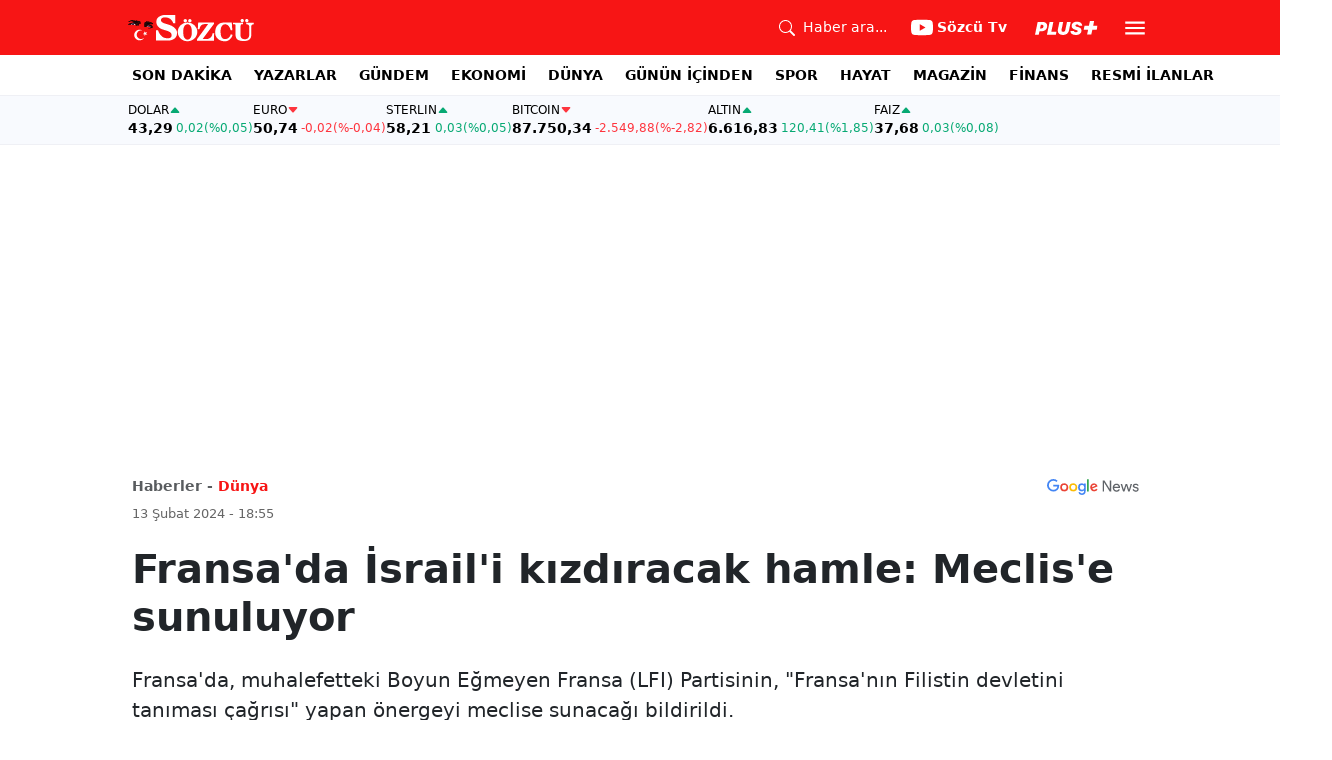

--- FILE ---
content_type: text/html; charset=utf-8
request_url: https://www.google.com/recaptcha/api2/aframe
body_size: 265
content:
<!DOCTYPE HTML><html><head><meta http-equiv="content-type" content="text/html; charset=UTF-8"></head><body><script nonce="cooEbBdyQr8I9EKqfC6EEw">/** Anti-fraud and anti-abuse applications only. See google.com/recaptcha */ try{var clients={'sodar':'https://pagead2.googlesyndication.com/pagead/sodar?'};window.addEventListener("message",function(a){try{if(a.source===window.parent){var b=JSON.parse(a.data);var c=clients[b['id']];if(c){var d=document.createElement('img');d.src=c+b['params']+'&rc='+(localStorage.getItem("rc::a")?sessionStorage.getItem("rc::b"):"");window.document.body.appendChild(d);sessionStorage.setItem("rc::e",parseInt(sessionStorage.getItem("rc::e")||0)+1);localStorage.setItem("rc::h",'1769016110342');}}}catch(b){}});window.parent.postMessage("_grecaptcha_ready", "*");}catch(b){}</script></body></html>

--- FILE ---
content_type: application/javascript; charset=utf-8
request_url: https://fundingchoicesmessages.google.com/f/AGSKWxXqXNUncjehMODu0_Trc3riCEggeK4dav5zrqiPYUtJAZ9lhIjhpoLQVMEhG4vEys_cYw4LJAZ2VRLd9I-ZQYiB81LigEYvN9CkuhHYvMZATKe4hgTJmAktnIv5RH3Wvxrz7e-F5-IMD5hDU-Oq_Bo9S0FkSG4QKXCr6QMll9vuU_XMagV5pOf43w==/_/getadcontent._728x90a./adfliction-/images/adv./floatad_
body_size: -1292
content:
window['12ec1f82-2dcd-497b-a083-43ca957493e8'] = true;

--- FILE ---
content_type: text/plain;charset=UTF-8
request_url: https://cdn.membrana.media/video/szc/desktop/videoSources.json
body_size: 106
content:
[{"id":984566,"src":"https://membrana-cdn.media/video/szc/external-984566-20260121-desktop.mp4","poster":"https://membrana-cdn.media/video/szc/external-984566-20260121-0.webp","duration":190,"type":"video/mp4","publication_date":"2026-01-21","title":"Donald Trump'tan Ahmet Şara İtirafı! Erdoğan İle Telefonda Neler Konuşmuş Neler!"},{"id":984482,"src":"https://membrana-cdn.media/video/szc/external-984482-20260121-desktop.mp4","poster":"https://membrana-cdn.media/video/szc/external-984482-20260121-0.webp","duration":280,"type":"video/mp4","publication_date":"2026-01-21","title":"İşte Yeni Suriye! 4 Kıbrıs Adası Büyüklüğünde Toprak Şam'ın! Can Coşkun Anlattı!"},{"id":984393,"src":"https://membrana-cdn.media/video/szc/external-984393-20260121-desktop.mp4","poster":"https://membrana-cdn.media/video/szc/external-984393-20260121-0.webp","duration":328,"type":"video/mp4","publication_date":"2026-01-21","title":"SDG'liler Ayaklandı! Almanya ve İsveç'te Suriyeli Araplara Saldırdılar! Ekrem Açıkel Anlattı"}]